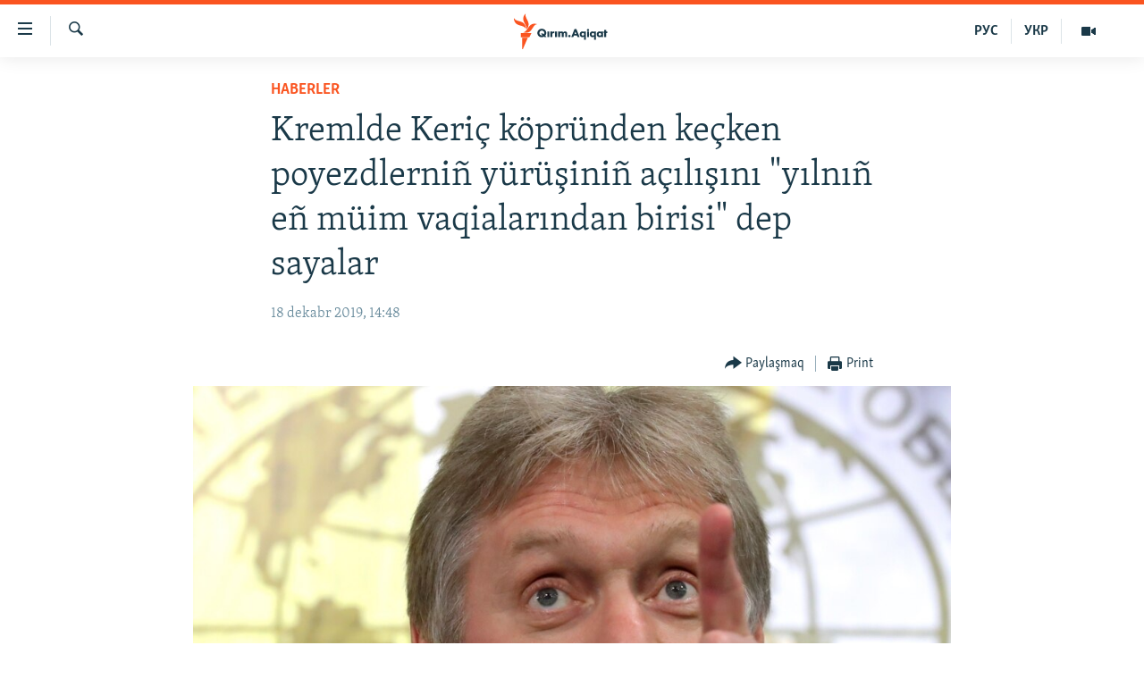

--- FILE ---
content_type: text/html; charset=utf-8
request_url: https://ktat.krymr.com/a/kremlde-keri%C3%A7-k%C3%B6pr%C3%BCnden-kecken-poyezdlerni%C3%B1-y%C3%BCr%C3%BC%C5%9Fini%C3%B1-a%C3%A7%C4%B1l%C4%B1%C5%9F%C4%B1n%C4%B1-y%C4%B1ln%C4%B1%C3%B1-e%C3%B1-m%C3%BCim-vaqialar%C4%B1ndan-birisi-dep-sayalar/30332157.html
body_size: 10525
content:

<!DOCTYPE html>
<html lang="crh" dir="ltr" class="no-js">
<head>
<link href="/Content/responsive/RFE/crh-CRI/RFE-crh-CRI.css?&amp;av=0.0.0.0&amp;cb=374" rel="stylesheet"/>
<script src="https://tags.krymr.com/rferl-pangea/prod/utag.sync.js"></script> <script type='text/javascript' src='https://www.youtube.com/iframe_api' async></script>
<script type="text/javascript">
//a general 'js' detection, must be on top level in <head>, due to CSS performance
document.documentElement.className = "js";
var cacheBuster = "374";
var appBaseUrl = "/";
var imgEnhancerBreakpoints = [0, 144, 256, 408, 650, 1023, 1597];
var isLoggingEnabled = false;
var isPreviewPage = false;
var isLivePreviewPage = false;
if (!isPreviewPage) {
window.RFE = window.RFE || {};
window.RFE.cacheEnabledByParam = window.location.href.indexOf('nocache=1') === -1;
const url = new URL(window.location.href);
const params = new URLSearchParams(url.search);
// Remove the 'nocache' parameter
params.delete('nocache');
// Update the URL without the 'nocache' parameter
url.search = params.toString();
window.history.replaceState(null, '', url.toString());
} else {
window.addEventListener('load', function() {
const links = window.document.links;
for (let i = 0; i < links.length; i++) {
links[i].href = '#';
links[i].target = '_self';
}
})
}
// Iframe & Embed detection
var embedProperties = {};
try {
// Reliable way to check if we are in an iframe.
var isIframe = window.self !== window.top;
embedProperties.is_iframe = isIframe;
if (!isIframe) {
embedProperties.embed_context = "main";
} else {
// We are in an iframe. Let's try to access the parent.
// This access will only fail with strict cross-origin (without document.domain).
var parentLocation = window.top.location;
// The access succeeded. Now we explicitly compare the hostname.
if (window.location.hostname === parentLocation.hostname) {
embedProperties.embed_context = "embed_self";
} else {
// Hostname is different (e.g. different subdomain with document.domain)
embedProperties.embed_context = "embed_cross";
}
// Since the access works, we can safely get the details.
embedProperties.url_parent = parentLocation.href;
embedProperties.title_parent = window.top.document.title;
}
} catch (err) {
// We are in an iframe, and an error occurred, probably due to cross-origin restrictions.
embedProperties.is_iframe = true;
embedProperties.embed_context = "embed_cross";
// We cannot access the properties of window.top.
// `document.referrer` can sometimes provide the URL of the parent page.
// It is not 100% reliable, but it is the best we can do in this situation.
embedProperties.url_parent = document.referrer || null;
embedProperties.title_parent = null; // We can't get to the title in a cross-origin scenario.
}
var pwaEnabled = false;
var swCacheDisabled;
</script>
<meta charset="utf-8" />
<title>Kremlde Keri&#231; k&#246;pr&#252;nden ke&#231;ken poyezdlerni&#241; y&#252;r&#252;şini&#241; a&#231;ılışını &quot;yılnı&#241; e&#241; m&#252;im vaqialarından birisi&quot; dep sayalar</title>
<meta name="description" content="Rusiye prezidentini&#241; matbuat k&#226;tibi Dmitriy Peskov Keri&#231; k&#246;pr&#252;nden ke&#231;ken poyezdlerni&#241; y&#252;r&#252;şini&#241; a&#231;ılışı&#160;&quot;yılnı&#241; e&#241; m&#252;im vaqialarından birisi&quot; dep ayttı. Bunı TASS rusiye haber agentligi bildire.
&quot;Bu k&#246;p&#252;r pek m&#252;imdir ve demiryol al&#226;qası &#231;alışıp başlağanı da&quot;, - dedi Peskov.
Amma basqa m&#252;im..." />
<meta name="keywords" content="HABERLER, Qırım, Keriç köprü, Kırım" />
<meta name="viewport" content="width=device-width, initial-scale=1.0" />
<meta http-equiv="X-UA-Compatible" content="IE=edge" />
<meta name="robots" content="max-image-preview:large">
<link href="https://ru.krymr.com/a/news-v-kremle-nazvali-otkrytie-dvizhenia-poezdov-po-kerchenskmu-mostu/30332011.html" rel="canonical" />
<meta name="apple-mobile-web-app-title" content="RFE/RL" />
<meta name="apple-mobile-web-app-status-bar-style" content="black" />
<meta name="apple-itunes-app" content="app-id=1561597038, app-argument=//30332157.ltr" />
<meta content="Kremlde Keriç köpründen keçken poyezdlerniñ yürüşiniñ açılışını &quot;yılnıñ eñ müim vaqialarından birisi&quot; dep sayalar" property="og:title" />
<meta content="Rusiye prezidentiniñ matbuat kâtibi Dmitriy Peskov Keriç köpründen keçken poyezdlerniñ yürüşiniñ açılışı &quot;yılnıñ eñ müim vaqialarından birisi&quot; dep ayttı. Bunı TASS rusiye haber agentligi bildire.
&quot;Bu köpür pek müimdir ve demiryol alâqası çalışıp başlağanı da&quot;, - dedi Peskov.
Amma basqa müim..." property="og:description" />
<meta content="article" property="og:type" />
<meta content="https://ktat.krymr.com/a/kremlde-keriç-köpründen-kecken-poyezdlerniñ-yürüşiniñ-açılışını-yılnıñ-eñ-müim-vaqialarından-birisi-dep-sayalar/30332157.html" property="og:url" />
<meta content="Qırım.Aqiqat" property="og:site_name" />
<meta content="https://www.facebook.com/krymrealii" property="article:publisher" />
<meta content="https://gdb.rferl.org/ab985f2d-4f90-49fa-a59f-6834de9d57b1_cx0_cy6_cw0_w1200_h630.jpg" property="og:image" />
<meta content="1200" property="og:image:width" />
<meta content="630" property="og:image:height" />
<meta content="568280086670706" property="fb:app_id" />
<meta content="summary_large_image" name="twitter:card" />
<meta content="@krymrealii" name="twitter:site" />
<meta content="https://gdb.rferl.org/ab985f2d-4f90-49fa-a59f-6834de9d57b1_cx0_cy6_cw0_w1200_h630.jpg" name="twitter:image" />
<meta content="Kremlde Keriç köpründen keçken poyezdlerniñ yürüşiniñ açılışını &quot;yılnıñ eñ müim vaqialarından birisi&quot; dep sayalar" name="twitter:title" />
<meta content="Rusiye prezidentiniñ matbuat kâtibi Dmitriy Peskov Keriç köpründen keçken poyezdlerniñ yürüşiniñ açılışı &quot;yılnıñ eñ müim vaqialarından birisi&quot; dep ayttı. Bunı TASS rusiye haber agentligi bildire.
&quot;Bu köpür pek müimdir ve demiryol alâqası çalışıp başlağanı da&quot;, - dedi Peskov.
Amma basqa müim..." name="twitter:description" />
<link rel="amphtml" href="https://ktat.krymr.com/amp/kremlde-keri&#231;-k&#246;pr&#252;nden-kecken-poyezdlerni&#241;-y&#252;r&#252;şini&#241;-a&#231;ılışını-yılnı&#241;-e&#241;-m&#252;im-vaqialarından-birisi-dep-sayalar/30332157.html" />
<script type="application/ld+json">{"articleSection":"HABERLER","isAccessibleForFree":true,"headline":"Kremlde Keriç köpründen keçken poyezdlerniñ yürüşiniñ açılışını \u0022yılnıñ eñ müim vaqialarından birisi\u0022 dep...","inLanguage":"crh-CRI","keywords":"HABERLER, Qırım, Keriç köprü, Kırım","author":{"@type":"Person","name":"RFE/RL"},"datePublished":"2019-12-18 12:48:21Z","dateModified":"2019-12-18 12:53:21Z","publisher":{"logo":{"width":512,"height":220,"@type":"ImageObject","url":"https://ktat.krymr.com/Content/responsive/RFE/crh-CRI/img/logo.png"},"@type":"NewsMediaOrganization","url":"https://ktat.krymr.com","sameAs":["https://facebook.com/krymrealii","https://twitter.com/krymrealii","https://www.youtube.com/channel/UCTxc3zFdloSLhqPd6mfIMKA","https://soundcloud.com/podcasts-krym-realii","https://www.instagram.com/"],"name":"Qırım.Aqiqat","alternateName":""},"@context":"https://schema.org","@type":"NewsArticle","mainEntityOfPage":"https://ktat.krymr.com/a/kremlde-keriç-köpründen-kecken-poyezdlerniñ-yürüşiniñ-açılışını-yılnıñ-eñ-müim-vaqialarından-birisi-dep-sayalar/30332157.html","url":"https://ktat.krymr.com/a/kremlde-keriç-köpründen-kecken-poyezdlerniñ-yürüşiniñ-açılışını-yılnıñ-eñ-müim-vaqialarından-birisi-dep-sayalar/30332157.html","description":"Rusiye prezidentiniñ matbuat kâtibi Dmitriy Peskov Keriç köpründen keçken poyezdlerniñ yürüşiniñ açılışı \u0022yılnıñ eñ müim vaqialarından birisi\u0022 dep ayttı. Bunı TASS rusiye haber agentligi bildire.\r\n \u0022Bu köpür pek müimdir ve demiryol alâqası çalışıp başlağanı da\u0022, - dedi Peskov.\r\n Amma basqa müim...","image":{"width":1080,"height":608,"@type":"ImageObject","url":"https://gdb.rferl.org/ab985f2d-4f90-49fa-a59f-6834de9d57b1_cx0_cy6_cw0_w1080_h608.jpg"},"name":"Kremlde Keriç köpründen keçken poyezdlerniñ yürüşiniñ açılışını \u0022yılnıñ eñ müim vaqialarından birisi\u0022 dep sayalar"}</script>
<script src="/Scripts/responsive/infographics.b?v=dVbZ-Cza7s4UoO3BqYSZdbxQZVF4BOLP5EfYDs4kqEo1&amp;av=0.0.0.0&amp;cb=374"></script>
<script src="/Scripts/responsive/loader.b?v=C-JLefdHQ4ECvt5x4bMsJCTq2VRkcN8JUkP-IB-DzAI1&amp;av=0.0.0.0&amp;cb=374"></script>
<link rel="icon" type="image/svg+xml" href="/Content/responsive/RFE/img/webApp/favicon.svg" />
<link rel="alternate icon" href="/Content/responsive/RFE/img/webApp/favicon.ico" />
<link rel="mask-icon" color="#ea6903" href="/Content/responsive/RFE/img/webApp/favicon_safari.svg" />
<link rel="apple-touch-icon" sizes="152x152" href="/Content/responsive/RFE/img/webApp/ico-152x152.png" />
<link rel="apple-touch-icon" sizes="144x144" href="/Content/responsive/RFE/img/webApp/ico-144x144.png" />
<link rel="apple-touch-icon" sizes="114x114" href="/Content/responsive/RFE/img/webApp/ico-114x114.png" />
<link rel="apple-touch-icon" sizes="72x72" href="/Content/responsive/RFE/img/webApp/ico-72x72.png" />
<link rel="apple-touch-icon-precomposed" href="/Content/responsive/RFE/img/webApp/ico-57x57.png" />
<link rel="icon" sizes="192x192" href="/Content/responsive/RFE/img/webApp/ico-192x192.png" />
<link rel="icon" sizes="128x128" href="/Content/responsive/RFE/img/webApp/ico-128x128.png" />
<meta name="msapplication-TileColor" content="#ffffff" />
<meta name="msapplication-TileImage" content="/Content/responsive/RFE/img/webApp/ico-144x144.png" />
<link rel="preload" href="/Content/responsive/fonts/Skolar-Lt_Latin_v2.woff" type="font/woff" as="font" crossorigin="anonymous" />
<link rel="alternate" type="application/rss+xml" title="RFE/RL - Top Stories [RSS]" href="/api/" />
<link rel="sitemap" type="application/rss+xml" href="/sitemap.xml" />
<script type="text/javascript">
var analyticsData = Object.assign(embedProperties, {url:"https://ktat.krymr.com/a/kremlde-keri%c3%a7-k%c3%b6pr%c3%bcnden-kecken-poyezdlerni%c3%b1-y%c3%bcr%c3%bc%c5%9fini%c3%b1-a%c3%a7%c4%b1l%c4%b1%c5%9f%c4%b1n%c4%b1-y%c4%b1ln%c4%b1%c3%b1-e%c3%b1-m%c3%bcim-vaqialar%c4%b1ndan-birisi-dep-sayalar/30332157.html",property_id:"508",article_uid:"30332157",page_title:"Kremlde Keriç köpründen keçken poyezdlerniñ yürüşiniñ açılışını \"yılnıñ eñ müim vaqialarından birisi\" dep sayalar",page_type:"article",content_type:"article",subcontent_type:"article",last_modified:"2019-12-18 12:53:21Z",pub_datetime:"2019-12-18 12:48:21Z",section:"haberler",english_section:"news-tt",byline:"",categories:"news-tt",tags:"qırım;keriç köprü;kırım",domain:"ktat.krymr.com",language:"Tatar",language_service:"RFERL Crimea",platform:"web",copied:"yes",copied_article:"30332011|47|Crimea [ru]|2019-12-18",copied_title:"В Кремле «одним из важнейших событий года» считают открытие движения поездов по Керченскому мосту",runs_js:"Yes",cms_release:"8.45.0.0.374",enviro_type:"prod",slug:"kremlde-keriç-köpründen-kecken-poyezdlerniñ-yürüşiniñ-açılışını-yılnıñ-eñ-müim-vaqialarından-birisi-dep-sayalar",entity:"RFE",short_language_service:"CRI",platform_short:"W",page_name:"Kremlde Keriç köpründen keçken poyezdlerniñ yürüşiniñ açılışını \"yılnıñ eñ müim vaqialarından birisi\" dep sayalar"});
// Push Analytics data as GTM message (without "event" attribute and before GTM initialization)
window.dataLayer = window.dataLayer || [];
window.dataLayer.push(analyticsData);
</script>
<script type="text/javascript" data-cookiecategory="analytics">
var gtmEventObject = {event: 'page_meta_ready'};window.dataLayer = window.dataLayer || [];window.dataLayer.push(gtmEventObject);
var renderGtm = "true";
if (renderGtm === "true") {
(function(w,d,s,l,i){w[l]=w[l]||[];w[l].push({'gtm.start':new Date().getTime(),event:'gtm.js'});var f=d.getElementsByTagName(s)[0],j=d.createElement(s),dl=l!='dataLayer'?'&l='+l:'';j.async=true;j.src='//www.googletagmanager.com/gtm.js?id='+i+dl;f.parentNode.insertBefore(j,f);})(window,document,'script','dataLayer','GTM-WXZBPZ');
}
</script>
</head>
<body class=" nav-no-loaded cc_theme pg-article pg-article--single-column print-lay-article use-sticky-share nojs-images ">
<noscript><iframe src="https://www.googletagmanager.com/ns.html?id=GTM-WXZBPZ" height="0" width="0" style="display:none;visibility:hidden"></iframe></noscript> <script type="text/javascript" data-cookiecategory="analytics">
var gtmEventObject = {event: 'page_meta_ready'};window.dataLayer = window.dataLayer || [];window.dataLayer.push(gtmEventObject);
var renderGtm = "true";
if (renderGtm === "true") {
(function(w,d,s,l,i){w[l]=w[l]||[];w[l].push({'gtm.start':new Date().getTime(),event:'gtm.js'});var f=d.getElementsByTagName(s)[0],j=d.createElement(s),dl=l!='dataLayer'?'&l='+l:'';j.async=true;j.src='//www.googletagmanager.com/gtm.js?id='+i+dl;f.parentNode.insertBefore(j,f);})(window,document,'script','dataLayer','GTM-WXZBPZ');
}
</script>
<!--Analytics tag js version start-->
<script type="text/javascript" data-cookiecategory="analytics">
var utag_data = Object.assign({}, analyticsData, {pub_year:"2019",pub_month:"12",pub_day:"18",pub_hour:"12",pub_weekday:"Wednesday"});
if(typeof(TealiumTagFrom)==='function' && typeof(TealiumTagSearchKeyword)==='function') {
var utag_from=TealiumTagFrom();var utag_searchKeyword=TealiumTagSearchKeyword();
if(utag_searchKeyword!=null && utag_searchKeyword!=='' && utag_data["search_keyword"]==null) utag_data["search_keyword"]=utag_searchKeyword;if(utag_from!=null && utag_from!=='') utag_data["from"]=TealiumTagFrom();}
if(window.top!== window.self&&utag_data.page_type==="snippet"){utag_data.page_type = 'iframe';}
try{if(window.top!==window.self&&window.self.location.hostname===window.top.location.hostname){utag_data.platform = 'self-embed';utag_data.platform_short = 'se';}}catch(e){if(window.top!==window.self&&window.self.location.search.includes("platformType=self-embed")){utag_data.platform = 'cross-promo';utag_data.platform_short = 'cp';}}
(function(a,b,c,d){ a="https://tags.krymr.com/rferl-pangea/prod/utag.js"; b=document;c="script";d=b.createElement(c);d.src=a;d.type="text/java"+c;d.async=true; a=b.getElementsByTagName(c)[0];a.parentNode.insertBefore(d,a); })();
</script>
<!--Analytics tag js version end-->
<!-- Analytics tag management NoScript -->
<noscript>
<img style="position: absolute; border: none;" src="https://ssc.krymr.com/b/ss/bbgprod,bbgentityrferl/1/G.4--NS/1599187217?pageName=rfe%3acri%3aw%3aarticle%3akremlde%20keri%c3%a7%20k%c3%b6pr%c3%bcnden%20ke%c3%a7ken%20poyezdlerni%c3%b1%20y%c3%bcr%c3%bc%c5%9fini%c3%b1%20a%c3%a7%c4%b1l%c4%b1%c5%9f%c4%b1n%c4%b1%20%22y%c4%b1ln%c4%b1%c3%b1%20e%c3%b1%20m%c3%bcim%20vaqialar%c4%b1ndan%20birisi%22%20dep%20sayalar&amp;c6=kremlde%20keri%c3%a7%20k%c3%b6pr%c3%bcnden%20ke%c3%a7ken%20poyezdlerni%c3%b1%20y%c3%bcr%c3%bc%c5%9fini%c3%b1%20a%c3%a7%c4%b1l%c4%b1%c5%9f%c4%b1n%c4%b1%20%22y%c4%b1ln%c4%b1%c3%b1%20e%c3%b1%20m%c3%bcim%20vaqialar%c4%b1ndan%20birisi%22%20dep%20sayalar&amp;v36=8.45.0.0.374&amp;v6=D=c6&amp;g=https%3a%2f%2fktat.krymr.com%2fa%2fkremlde-keri%25c3%25a7-k%25c3%25b6pr%25c3%25bcnden-kecken-poyezdlerni%25c3%25b1-y%25c3%25bcr%25c3%25bc%25c5%259fini%25c3%25b1-a%25c3%25a7%25c4%25b1l%25c4%25b1%25c5%259f%25c4%25b1n%25c4%25b1-y%25c4%25b1ln%25c4%25b1%25c3%25b1-e%25c3%25b1-m%25c3%25bcim-vaqialar%25c4%25b1ndan-birisi-dep-sayalar%2f30332157.html&amp;c1=D=g&amp;v1=D=g&amp;events=event1,event52&amp;c16=rferl%20crimea&amp;v16=D=c16&amp;c5=news-tt&amp;v5=D=c5&amp;ch=haberler&amp;c15=tatar&amp;v15=D=c15&amp;c4=article&amp;v4=D=c4&amp;c14=30332157&amp;v14=D=c14&amp;v20=no&amp;c17=web&amp;v17=D=c17&amp;mcorgid=518abc7455e462b97f000101%40adobeorg&amp;server=ktat.krymr.com&amp;pageType=D=c4&amp;ns=bbg&amp;v29=D=server&amp;v25=rfe&amp;v30=508&amp;v105=D=User-Agent " alt="analytics" width="1" height="1" /></noscript>
<!-- End of Analytics tag management NoScript -->
<!--*** Accessibility links - For ScreenReaders only ***-->
<section>
<div class="sr-only">
<h2>Link a&#231;ıqlığı</h2>
<ul>
<li><a href="#content" data-disable-smooth-scroll="1">Esas m&#252;ndericege qaytmaq</a></li>
<li><a href="#navigation" data-disable-smooth-scroll="1">Baş navigatsiyağa qaytmaq</a></li>
<li><a href="#txtHeaderSearch" data-disable-smooth-scroll="1">Qıdıruvğa qaytmaq</a></li>
</ul>
</div>
</section>
<div dir="ltr">
<div id="page">
<aside>
<div class="c-lightbox overlay-modal">
<div class="c-lightbox__intro">
<h2 class="c-lightbox__intro-title"></h2>
<button class="btn btn--rounded c-lightbox__btn c-lightbox__intro-next" title="Nevbetteki">
<span class="ico ico--rounded ico-chevron-forward"></span>
<span class="sr-only">Nevbetteki</span>
</button>
</div>
<div class="c-lightbox__nav">
<button class="btn btn--rounded c-lightbox__btn c-lightbox__btn--close" title="Qapatmağa">
<span class="ico ico--rounded ico-close"></span>
<span class="sr-only">Qapatmağa</span>
</button>
<button class="btn btn--rounded c-lightbox__btn c-lightbox__btn--prev" title="Og&#252;ndeki">
<span class="ico ico--rounded ico-chevron-backward"></span>
<span class="sr-only">Og&#252;ndeki</span>
</button>
<button class="btn btn--rounded c-lightbox__btn c-lightbox__btn--next" title="Nevbetteki">
<span class="ico ico--rounded ico-chevron-forward"></span>
<span class="sr-only">Nevbetteki</span>
</button>
</div>
<div class="c-lightbox__content-wrap">
<figure class="c-lightbox__content">
<span class="c-spinner c-spinner--lightbox">
<img src="/Content/responsive/img/player-spinner.png"
alt="Bekle&#241;iz, l&#252;tfen"
title="Bekle&#241;iz, l&#252;tfen" />
</span>
<div class="c-lightbox__img">
<div class="thumb">
<img src="" alt="" />
</div>
</div>
<figcaption>
<div class="c-lightbox__info c-lightbox__info--foot">
<span class="c-lightbox__counter"></span>
<span class="caption c-lightbox__caption"></span>
</div>
</figcaption>
</figure>
</div>
<div class="hidden">
<div class="content-advisory__box content-advisory__box--lightbox">
<span class="content-advisory__box-text">This image contains sensitive content which some people may find offensive or disturbing.</span>
<button class="btn btn--transparent content-advisory__box-btn m-t-md" value="text" type="button">
<span class="btn__text">
Click to reveal
</span>
</button>
</div>
</div>
</div>
<div class="print-dialogue">
<div class="container">
<h3 class="print-dialogue__title section-head">Print Options:</h3>
<div class="print-dialogue__opts">
<ul class="print-dialogue__opt-group">
<li class="form__group form__group--checkbox">
<input class="form__check " id="checkboxImages" name="checkboxImages" type="checkbox" checked="checked" />
<label for="checkboxImages" class="form__label m-t-md">Images</label>
</li>
<li class="form__group form__group--checkbox">
<input class="form__check " id="checkboxMultimedia" name="checkboxMultimedia" type="checkbox" checked="checked" />
<label for="checkboxMultimedia" class="form__label m-t-md">Multimedia</label>
</li>
</ul>
<ul class="print-dialogue__opt-group">
<li class="form__group form__group--checkbox">
<input class="form__check " id="checkboxEmbedded" name="checkboxEmbedded" type="checkbox" checked="checked" />
<label for="checkboxEmbedded" class="form__label m-t-md">Embedded Content</label>
</li>
<li class="form__group form__group--checkbox">
<input class="form__check " id="checkboxComments" name="checkboxComments" type="checkbox" />
<label for="checkboxComments" class="form__label m-t-md"> Comments</label>
</li>
</ul>
</div>
<div class="print-dialogue__buttons">
<button class="btn btn--secondary close-button" type="button" title="L&#226;ğu etmek">
<span class="btn__text ">L&#226;ğu etmek</span>
</button>
<button class="btn btn-cust-print m-l-sm" type="button" title="Print">
<span class="btn__text ">Print</span>
</button>
</div>
</div>
</div>
<div class="ctc-message pos-fix">
<div class="ctc-message__inner">Link has been copied to clipboard</div>
</div>
</aside>
<div class="hdr-20 hdr-20--big">
<div class="hdr-20__inner">
<div class="hdr-20__max pos-rel">
<div class="hdr-20__side hdr-20__side--primary d-flex">
<label data-for="main-menu-ctrl" data-switcher-trigger="true" data-switch-target="main-menu-ctrl" class="burger hdr-trigger pos-rel trans-trigger" data-trans-evt="click" data-trans-id="menu">
<span class="ico ico-close hdr-trigger__ico hdr-trigger__ico--close burger__ico burger__ico--close"></span>
<span class="ico ico-menu hdr-trigger__ico hdr-trigger__ico--open burger__ico burger__ico--open"></span>
</label>
<div class="menu-pnl pos-fix trans-target" data-switch-target="main-menu-ctrl" data-trans-id="menu">
<div class="menu-pnl__inner">
<nav class="main-nav menu-pnl__item menu-pnl__item--first">
<ul class="main-nav__list accordeon" data-analytics-tales="false" data-promo-name="link" data-location-name="nav,secnav">
<li class="main-nav__item">
<a class="main-nav__item-name main-nav__item-name--link" href="/z/16913" title="HABERLER" data-item-name="news-tt" >HABERLER</a>
</li>
<li class="main-nav__item">
<a class="main-nav__item-name main-nav__item-name--link" href="/z/16921" title="SİYASET" data-item-name="politics-tt" >SİYASET</a>
</li>
<li class="main-nav__item">
<a class="main-nav__item-name main-nav__item-name--link" href="/z/16999" title="İQTİSADİYAT" data-item-name="economy-tt" >İQTİSADİYAT</a>
</li>
<li class="main-nav__item">
<a class="main-nav__item-name main-nav__item-name--link" href="/z/16922" title="CEMİYET" data-item-name="society-tt" >CEMİYET</a>
</li>
<li class="main-nav__item">
<a class="main-nav__item-name main-nav__item-name--link" href="/z/16923" title="MEDENİYET" data-item-name="culture-tt" >MEDENİYET</a>
</li>
<li class="main-nav__item">
<a class="main-nav__item-name main-nav__item-name--link" href="/z/16920" title="İNSAN AQLARI" data-item-name="human-right-crimea-tt" >İNSAN AQLARI</a>
</li>
<li class="main-nav__item">
<a class="main-nav__item-name main-nav__item-name--link" href="/z/16925" title="VİDEO" data-item-name="video-tt" >VİDEO</a>
</li>
<li class="main-nav__item">
<a class="main-nav__item-name main-nav__item-name--link" href="/z/16926" title="S&#220;RET" data-item-name="photogallry-tt" >S&#220;RET</a>
</li>
<li class="main-nav__item">
<a class="main-nav__item-name main-nav__item-name--link" href="/z/16927" title="BLOGLAR" data-item-name="blogs-tt" >BLOGLAR</a>
</li>
<li class="main-nav__item">
<a class="main-nav__item-name main-nav__item-name--link" href="/z/16914" title="FİKİR" data-item-name="opinion-tt" >FİKİR</a>
</li>
</ul>
</nav>
<div class="menu-pnl__item">
<a href="https://ru.krymr.com" class="menu-pnl__item-link" alt="Русский">Русский</a>
<a href="https://ua.krymr.com" class="menu-pnl__item-link" alt="Українською">Українською</a>
</div>
<div class="menu-pnl__item menu-pnl__item--social">
<h5 class="menu-pnl__sub-head">Qoşulı&#241;ız!</h5>
<a href="https://facebook.com/krymrealii" title="Biz FaceBook saytındamız" data-analytics-text="follow_on_facebook" class="btn btn--rounded btn--social-inverted menu-pnl__btn js-social-btn btn-facebook" target="_blank" rel="noopener">
<span class="ico ico-facebook-alt ico--rounded"></span>
</a>
<a href="https://twitter.com/krymrealii" title="Biz Twitter saytındamız" data-analytics-text="follow_on_twitter" class="btn btn--rounded btn--social-inverted menu-pnl__btn js-social-btn btn-twitter" target="_blank" rel="noopener">
<span class="ico ico-twitter ico--rounded"></span>
</a>
<a href="https://www.youtube.com/channel/UCTxc3zFdloSLhqPd6mfIMKA" title="Youtube saytında qoşulı&#241;ız" data-analytics-text="follow_on_youtube" class="btn btn--rounded btn--social-inverted menu-pnl__btn js-social-btn btn-youtube" target="_blank" rel="noopener">
<span class="ico ico-youtube ico--rounded"></span>
</a>
<a href="https://soundcloud.com/podcasts-krym-realii" title="Biz SoundCloud saytındamız" data-analytics-text="follow_on_soundcloud" class="btn btn--rounded btn--social-inverted menu-pnl__btn js-social-btn btn-soundcloud" target="_blank" rel="noopener">
<span class="ico ico-soundcloud ico--rounded"></span>
</a>
<a href="https://www.instagram.com/" title="Instagramda bizni taqip eti&#241;iz" data-analytics-text="follow_on_instagram" class="btn btn--rounded btn--social-inverted menu-pnl__btn js-social-btn btn-instagram" target="_blank" rel="noopener">
<span class="ico ico-instagram ico--rounded"></span>
</a>
</div>
<div class="menu-pnl__item">
<a href="/navigation/allsites" class="menu-pnl__item-link">
<span class="ico ico-languages "></span>
RFE/RS b&#252;t&#252;n saytları
</a>
</div>
</div>
</div>
<label data-for="top-search-ctrl" data-switcher-trigger="true" data-switch-target="top-search-ctrl" class="top-srch-trigger hdr-trigger">
<span class="ico ico-close hdr-trigger__ico hdr-trigger__ico--close top-srch-trigger__ico top-srch-trigger__ico--close"></span>
<span class="ico ico-search hdr-trigger__ico hdr-trigger__ico--open top-srch-trigger__ico top-srch-trigger__ico--open"></span>
</label>
<div class="srch-top srch-top--in-header" data-switch-target="top-search-ctrl">
<div class="container">
<form action="/s" class="srch-top__form srch-top__form--in-header" id="form-topSearchHeader" method="get" role="search"><label for="txtHeaderSearch" class="sr-only">Qıdırmaq</label>
<input type="text" id="txtHeaderSearch" name="k" placeholder="qıdıruv i&#231;&#252;n metin..." accesskey="s" value="" class="srch-top__input analyticstag-event" onkeydown="if (event.keyCode === 13) { FireAnalyticsTagEventOnSearch('search', $dom.get('#txtHeaderSearch')[0].value) }" />
<button title="Qıdırmaq" type="submit" class="btn btn--top-srch analyticstag-event" onclick="FireAnalyticsTagEventOnSearch('search', $dom.get('#txtHeaderSearch')[0].value) ">
<span class="ico ico-search"></span>
</button></form>
</div>
</div>
<a href="/" class="main-logo-link">
<img src="/Content/responsive/RFE/crh-CRI/img/logo-compact.svg?cb=374" class="main-logo main-logo--comp" alt="site logo">
<img src="/Content/responsive/RFE/crh-CRI/img/logo.svg?cb=374" class="main-logo main-logo--big" alt="site logo">
</a>
</div>
<div class="hdr-20__side hdr-20__side--secondary d-flex">
<a href="/z/16925" title="Video" class="hdr-20__secondary-item" data-item-name="video">
<span class="ico ico-video hdr-20__secondary-icon"></span>
</a>
<a href="https://ua.krymr.com" title="УКР" class="hdr-20__secondary-item hdr-20__secondary-item--lang" data-item-name="satellite">
УКР
</a>
<a href="https://ru.krymr.com" title="РУС" class="hdr-20__secondary-item hdr-20__secondary-item--lang" data-item-name="satellite">
РУС
</a>
<a href="/s" title="Qıdırmaq" class="hdr-20__secondary-item hdr-20__secondary-item--search" data-item-name="search">
<span class="ico ico-search hdr-20__secondary-icon hdr-20__secondary-icon--search"></span>
</a>
<div class="srch-bottom">
<form action="/s" class="srch-bottom__form d-flex" id="form-bottomSearch" method="get" role="search"><label for="txtSearch" class="sr-only">Qıdırmaq</label>
<input type="search" id="txtSearch" name="k" placeholder="qıdıruv i&#231;&#252;n metin..." accesskey="s" value="" class="srch-bottom__input analyticstag-event" onkeydown="if (event.keyCode === 13) { FireAnalyticsTagEventOnSearch('search', $dom.get('#txtSearch')[0].value) }" />
<button title="Qıdırmaq" type="submit" class="btn btn--bottom-srch analyticstag-event" onclick="FireAnalyticsTagEventOnSearch('search', $dom.get('#txtSearch')[0].value) ">
<span class="ico ico-search"></span>
</button></form>
</div>
</div>
<img src="/Content/responsive/RFE/crh-CRI/img/logo-print.gif?cb=374" class="logo-print" loading="lazy" alt="site logo">
<img src="/Content/responsive/RFE/crh-CRI/img/logo-print_color.png?cb=374" class="logo-print logo-print--color" loading="lazy" alt="site logo">
</div>
</div>
</div>
<script>
if (document.body.className.indexOf('pg-home') > -1) {
var nav2In = document.querySelector('.hdr-20__inner');
var nav2Sec = document.querySelector('.hdr-20__side--secondary');
var secStyle = window.getComputedStyle(nav2Sec);
if (nav2In && window.pageYOffset < 150 && secStyle['position'] !== 'fixed') {
nav2In.classList.add('hdr-20__inner--big')
}
}
</script>
<div class="c-hlights c-hlights--breaking c-hlights--no-item" data-hlight-display="mobile,desktop">
<div class="c-hlights__wrap container p-0">
<div class="c-hlights__nav">
<a role="button" href="#" title="Og&#252;ndeki">
<span class="ico ico-chevron-backward m-0"></span>
<span class="sr-only">Og&#252;ndeki</span>
</a>
<a role="button" href="#" title="Nevbetteki">
<span class="ico ico-chevron-forward m-0"></span>
<span class="sr-only">Nevbetteki</span>
</a>
</div>
<span class="c-hlights__label">
<span class="">Saatnı&#241; esas haberi</span>
<span class="switcher-trigger">
<label data-for="more-less-1" data-switcher-trigger="true" class="switcher-trigger__label switcher-trigger__label--more p-b-0" title="Daa kostermek">
<span class="ico ico-chevron-down"></span>
</label>
<label data-for="more-less-1" data-switcher-trigger="true" class="switcher-trigger__label switcher-trigger__label--less p-b-0" title="Show less">
<span class="ico ico-chevron-up"></span>
</label>
</span>
</span>
<ul class="c-hlights__items switcher-target" data-switch-target="more-less-1">
</ul>
</div>
</div> <div id="content">
<main class="container">
<div class="hdr-container">
<div class="row">
<div class="col-xs-12 col-sm-12 col-md-10 col-md-offset-1">
<div class="row">
<div class="col-category col-xs-12 col-md-8 col-md-offset-2"> <div class="category js-category">
<a class="" href="/z/16913">HABERLER</a> </div>
</div><div class="col-title col-xs-12 col-md-8 col-md-offset-2"> <h1 class="title pg-title">
Kremlde Keri&#231; k&#246;pr&#252;nden ke&#231;ken poyezdlerni&#241; y&#252;r&#252;şini&#241; a&#231;ılışını &quot;yılnı&#241; e&#241; m&#252;im vaqialarından birisi&quot; dep sayalar
</h1>
</div><div class="col-publishing-details col-xs-12 col-md-8 col-md-offset-2"> <div class="publishing-details ">
<div class="published">
<span class="date" >
<time pubdate="pubdate" datetime="2019-12-18T14:48:21+02:00">
18 dekabr 2019, 14:48
</time>
</span>
</div>
</div>
</div><div class="col-xs-12 col-md-8 col-md-offset-2"> <div class="col-article-tools pos-rel article-share">
<div class="col-article-tools__end">
<div class="share--box">
<div class="sticky-share-container" style="display:none">
<div class="container">
<a href="https://ktat.krymr.com" id="logo-sticky-share">&nbsp;</a>
<div class="pg-title pg-title--sticky-share">
Kremlde Keri&#231; k&#246;pr&#252;nden ke&#231;ken poyezdlerni&#241; y&#252;r&#252;şini&#241; a&#231;ılışını &quot;yılnı&#241; e&#241; m&#252;im vaqialarından birisi&quot; dep sayalar
</div>
<div class="sticked-nav-actions">
<!--This part is for sticky navigation display-->
<p class="buttons link-content-sharing p-0 ">
<button class="btn btn--link btn-content-sharing p-t-0 " id="btnContentSharing" value="text" role="Button" type="" title="Ortaq qullanmanı&#241; imk&#226;nlarını kenişletmek">
<span class="ico ico-share ico--l"></span>
<span class="btn__text ">
Paylaşmaq
</span>
</button>
</p>
<aside class="content-sharing js-content-sharing js-content-sharing--apply-sticky content-sharing--sticky"
role="complementary"
data-share-url="https://ktat.krymr.com/a/kremlde-keri%c3%a7-k%c3%b6pr%c3%bcnden-kecken-poyezdlerni%c3%b1-y%c3%bcr%c3%bc%c5%9fini%c3%b1-a%c3%a7%c4%b1l%c4%b1%c5%9f%c4%b1n%c4%b1-y%c4%b1ln%c4%b1%c3%b1-e%c3%b1-m%c3%bcim-vaqialar%c4%b1ndan-birisi-dep-sayalar/30332157.html" data-share-title="Kremlde Keri&#231; k&#246;pr&#252;nden ke&#231;ken poyezdlerni&#241; y&#252;r&#252;şini&#241; a&#231;ılışını &quot;yılnı&#241; e&#241; m&#252;im vaqialarından birisi&quot; dep sayalar" data-share-text="">
<div class="content-sharing__popover">
<h6 class="content-sharing__title">Paylaşmaq</h6>
<button href="#close" id="btnCloseSharing" class="btn btn--text-like content-sharing__close-btn">
<span class="ico ico-close ico--l"></span>
</button>
<ul class="content-sharing__list">
<li class="content-sharing__item">
<div class="ctc ">
<input type="text" class="ctc__input" readonly="readonly">
<a href="" js-href="https://ktat.krymr.com/a/kremlde-keri%c3%a7-k%c3%b6pr%c3%bcnden-kecken-poyezdlerni%c3%b1-y%c3%bcr%c3%bc%c5%9fini%c3%b1-a%c3%a7%c4%b1l%c4%b1%c5%9f%c4%b1n%c4%b1-y%c4%b1ln%c4%b1%c3%b1-e%c3%b1-m%c3%bcim-vaqialar%c4%b1ndan-birisi-dep-sayalar/30332157.html" class="content-sharing__link ctc__button">
<span class="ico ico-copy-link ico--rounded ico--s"></span>
<span class="content-sharing__link-text">Copy link</span>
</a>
</div>
</li>
<li class="content-sharing__item">
<a href="https://facebook.com/sharer.php?u=https%3a%2f%2fktat.krymr.com%2fa%2fkremlde-keri%25c3%25a7-k%25c3%25b6pr%25c3%25bcnden-kecken-poyezdlerni%25c3%25b1-y%25c3%25bcr%25c3%25bc%25c5%259fini%25c3%25b1-a%25c3%25a7%25c4%25b1l%25c4%25b1%25c5%259f%25c4%25b1n%25c4%25b1-y%25c4%25b1ln%25c4%25b1%25c3%25b1-e%25c3%25b1-m%25c3%25bcim-vaqialar%25c4%25b1ndan-birisi-dep-sayalar%2f30332157.html"
data-analytics-text="share_on_facebook"
title="Facebook" target="_blank"
class="content-sharing__link js-social-btn">
<span class="ico ico-facebook ico--rounded ico--s"></span>
<span class="content-sharing__link-text">Facebook</span>
</a>
</li>
<li class="content-sharing__item">
<a href="https://twitter.com/share?url=https%3a%2f%2fktat.krymr.com%2fa%2fkremlde-keri%25c3%25a7-k%25c3%25b6pr%25c3%25bcnden-kecken-poyezdlerni%25c3%25b1-y%25c3%25bcr%25c3%25bc%25c5%259fini%25c3%25b1-a%25c3%25a7%25c4%25b1l%25c4%25b1%25c5%259f%25c4%25b1n%25c4%25b1-y%25c4%25b1ln%25c4%25b1%25c3%25b1-e%25c3%25b1-m%25c3%25bcim-vaqialar%25c4%25b1ndan-birisi-dep-sayalar%2f30332157.html&amp;text=Kremlde+Keri%c3%a7+k%c3%b6pr%c3%bcnden+ke%c3%a7ken+poyezdlerni%c3%b1+y%c3%bcr%c3%bc%c5%9fini%c3%b1+a%c3%a7%c4%b1l%c4%b1%c5%9f%c4%b1n%c4%b1+%22y%c4%b1ln%c4%b1%c3%b1+e%c3%b1+m%c3%bcim+vaqialar%c4%b1ndan+birisi%22+dep+sayalar"
data-analytics-text="share_on_twitter"
title="X (Twitter)" target="_blank"
class="content-sharing__link js-social-btn">
<span class="ico ico-twitter ico--rounded ico--s"></span>
<span class="content-sharing__link-text">X (Twitter)</span>
</a>
</li>
<li class="content-sharing__item">
<a href="mailto:?body=https%3a%2f%2fktat.krymr.com%2fa%2fkremlde-keri%25c3%25a7-k%25c3%25b6pr%25c3%25bcnden-kecken-poyezdlerni%25c3%25b1-y%25c3%25bcr%25c3%25bc%25c5%259fini%25c3%25b1-a%25c3%25a7%25c4%25b1l%25c4%25b1%25c5%259f%25c4%25b1n%25c4%25b1-y%25c4%25b1ln%25c4%25b1%25c3%25b1-e%25c3%25b1-m%25c3%25bcim-vaqialar%25c4%25b1ndan-birisi-dep-sayalar%2f30332157.html&amp;subject=Kremlde Keri&#231; k&#246;pr&#252;nden ke&#231;ken poyezdlerni&#241; y&#252;r&#252;şini&#241; a&#231;ılışını &quot;yılnı&#241; e&#241; m&#252;im vaqialarından birisi&quot; dep sayalar"
title="Email"
class="content-sharing__link ">
<span class="ico ico-email ico--rounded ico--s"></span>
<span class="content-sharing__link-text">Email</span>
</a>
</li>
</ul>
</div>
</aside>
</div>
</div>
</div>
<div class="links">
<p class="buttons link-content-sharing p-0 ">
<button class="btn btn--link btn-content-sharing p-t-0 " id="btnContentSharing" value="text" role="Button" type="" title="Ortaq qullanmanı&#241; imk&#226;nlarını kenişletmek">
<span class="ico ico-share ico--l"></span>
<span class="btn__text ">
Paylaşmaq
</span>
</button>
</p>
<aside class="content-sharing js-content-sharing " role="complementary"
data-share-url="https://ktat.krymr.com/a/kremlde-keri%c3%a7-k%c3%b6pr%c3%bcnden-kecken-poyezdlerni%c3%b1-y%c3%bcr%c3%bc%c5%9fini%c3%b1-a%c3%a7%c4%b1l%c4%b1%c5%9f%c4%b1n%c4%b1-y%c4%b1ln%c4%b1%c3%b1-e%c3%b1-m%c3%bcim-vaqialar%c4%b1ndan-birisi-dep-sayalar/30332157.html" data-share-title="Kremlde Keri&#231; k&#246;pr&#252;nden ke&#231;ken poyezdlerni&#241; y&#252;r&#252;şini&#241; a&#231;ılışını &quot;yılnı&#241; e&#241; m&#252;im vaqialarından birisi&quot; dep sayalar" data-share-text="">
<div class="content-sharing__popover">
<h6 class="content-sharing__title">Paylaşmaq</h6>
<button href="#close" id="btnCloseSharing" class="btn btn--text-like content-sharing__close-btn">
<span class="ico ico-close ico--l"></span>
</button>
<ul class="content-sharing__list">
<li class="content-sharing__item">
<div class="ctc ">
<input type="text" class="ctc__input" readonly="readonly">
<a href="" js-href="https://ktat.krymr.com/a/kremlde-keri%c3%a7-k%c3%b6pr%c3%bcnden-kecken-poyezdlerni%c3%b1-y%c3%bcr%c3%bc%c5%9fini%c3%b1-a%c3%a7%c4%b1l%c4%b1%c5%9f%c4%b1n%c4%b1-y%c4%b1ln%c4%b1%c3%b1-e%c3%b1-m%c3%bcim-vaqialar%c4%b1ndan-birisi-dep-sayalar/30332157.html" class="content-sharing__link ctc__button">
<span class="ico ico-copy-link ico--rounded ico--l"></span>
<span class="content-sharing__link-text">Copy link</span>
</a>
</div>
</li>
<li class="content-sharing__item">
<a href="https://facebook.com/sharer.php?u=https%3a%2f%2fktat.krymr.com%2fa%2fkremlde-keri%25c3%25a7-k%25c3%25b6pr%25c3%25bcnden-kecken-poyezdlerni%25c3%25b1-y%25c3%25bcr%25c3%25bc%25c5%259fini%25c3%25b1-a%25c3%25a7%25c4%25b1l%25c4%25b1%25c5%259f%25c4%25b1n%25c4%25b1-y%25c4%25b1ln%25c4%25b1%25c3%25b1-e%25c3%25b1-m%25c3%25bcim-vaqialar%25c4%25b1ndan-birisi-dep-sayalar%2f30332157.html"
data-analytics-text="share_on_facebook"
title="Facebook" target="_blank"
class="content-sharing__link js-social-btn">
<span class="ico ico-facebook ico--rounded ico--l"></span>
<span class="content-sharing__link-text">Facebook</span>
</a>
</li>
<li class="content-sharing__item">
<a href="https://twitter.com/share?url=https%3a%2f%2fktat.krymr.com%2fa%2fkremlde-keri%25c3%25a7-k%25c3%25b6pr%25c3%25bcnden-kecken-poyezdlerni%25c3%25b1-y%25c3%25bcr%25c3%25bc%25c5%259fini%25c3%25b1-a%25c3%25a7%25c4%25b1l%25c4%25b1%25c5%259f%25c4%25b1n%25c4%25b1-y%25c4%25b1ln%25c4%25b1%25c3%25b1-e%25c3%25b1-m%25c3%25bcim-vaqialar%25c4%25b1ndan-birisi-dep-sayalar%2f30332157.html&amp;text=Kremlde+Keri%c3%a7+k%c3%b6pr%c3%bcnden+ke%c3%a7ken+poyezdlerni%c3%b1+y%c3%bcr%c3%bc%c5%9fini%c3%b1+a%c3%a7%c4%b1l%c4%b1%c5%9f%c4%b1n%c4%b1+%22y%c4%b1ln%c4%b1%c3%b1+e%c3%b1+m%c3%bcim+vaqialar%c4%b1ndan+birisi%22+dep+sayalar"
data-analytics-text="share_on_twitter"
title="X (Twitter)" target="_blank"
class="content-sharing__link js-social-btn">
<span class="ico ico-twitter ico--rounded ico--l"></span>
<span class="content-sharing__link-text">X (Twitter)</span>
</a>
</li>
<li class="content-sharing__item">
<a href="mailto:?body=https%3a%2f%2fktat.krymr.com%2fa%2fkremlde-keri%25c3%25a7-k%25c3%25b6pr%25c3%25bcnden-kecken-poyezdlerni%25c3%25b1-y%25c3%25bcr%25c3%25bc%25c5%259fini%25c3%25b1-a%25c3%25a7%25c4%25b1l%25c4%25b1%25c5%259f%25c4%25b1n%25c4%25b1-y%25c4%25b1ln%25c4%25b1%25c3%25b1-e%25c3%25b1-m%25c3%25bcim-vaqialar%25c4%25b1ndan-birisi-dep-sayalar%2f30332157.html&amp;subject=Kremlde Keri&#231; k&#246;pr&#252;nden ke&#231;ken poyezdlerni&#241; y&#252;r&#252;şini&#241; a&#231;ılışını &quot;yılnı&#241; e&#241; m&#252;im vaqialarından birisi&quot; dep sayalar"
title="Email"
class="content-sharing__link ">
<span class="ico ico-email ico--rounded ico--l"></span>
<span class="content-sharing__link-text">Email</span>
</a>
</li>
</ul>
</div>
</aside>
<p class="link-print hidden-xs buttons p-0">
<button class="btn btn--link btn-print p-t-0" onclick="if (typeof FireAnalyticsTagEvent === 'function') {FireAnalyticsTagEvent({ on_page_event: 'print_story' });}return false" title="(CTRL+P)">
<span class="ico ico-print"></span>
<span class="btn__text">Print</span>
</button>
</p>
</div>
</div>
</div>
</div>
</div><div class="col-multimedia col-xs-12 col-md-10 col-md-offset-1"> <div class="cover-media">
<figure class="media-image js-media-expand">
<div class="img-wrap">
<div class="thumb thumb16_9">
<img src="https://gdb.rferl.org/ab985f2d-4f90-49fa-a59f-6834de9d57b1_cx0_cy6_cw0_w250_r1_s.jpg" alt="" />
</div>
</div>
</figure>
</div>
</div>
</div>
</div>
</div>
</div>
<div class="body-container">
<div class="row">
<div class="col-xs-12 col-sm-12 col-md-10 col-md-offset-1">
<div class="row">
<div class="col-xs-12 col-sm-12 col-md-8 col-lg-8 col-md-offset-2">
<div id="article-content" class="content-floated-wrap fb-quotable">
<div class="wsw">
<p>Rusiye prezidentiniñ matbuat kâtibi Dmitriy Peskov Keriç köpründen keçken poyezdlerniñ yürüşiniñ açılışı &quot;yılnıñ eñ müim vaqialarından birisi&quot; dep ayttı. Bunı TASS rusiye haber agentligi bildire.</p>
<p>&quot;Bu köpür pek müimdir ve demiryol alâqası çalışıp başlağanı da&quot;, - dedi Peskov.</p>
<p>Amma basqa müim vaqialarnı belgilemege Peskov içün qıyın oldı.</p>
<p><strong>«Grand Servis Ekspress»</strong> naqliyat şirketi noyabrniñ 8-nde saba Keriç köprüden ketecek Qırımnıñ yolcu trenlerine bilet satmağa başladı.</p>
<p>Daa evel haber etilgeni kibi, Rusiye prezidenti <strong>Vladimir Putin, </strong>Keriç köpründe poyezdlerniñ yürüşi açılmasında iştirak <a class="wsw__a" href="https://ktat.krymr.com/a/putin-keri%C3%A7-k%C3%B6pr%C3%BCnde-poyezdlerni%C3%B1-y%C3%BCr%C3%BC%C5%9Fi-a%C3%A7%C4%B1lmas%C4%B1nda-i%C5%9Ftirak-ete-bile---peskov-/30324086.html" target="_blank">ete bile.</a> Bunı jurnalistlerge Putinniñ matbuat kâtibi <strong>Dmitriy Peskov </strong>haber etti.</p>
<p> </p>
</div>
<div class="footer-toolbar">
<div class="share--box">
<div class="sticky-share-container" style="display:none">
<div class="container">
<a href="https://ktat.krymr.com" id="logo-sticky-share">&nbsp;</a>
<div class="pg-title pg-title--sticky-share">
Kremlde Keri&#231; k&#246;pr&#252;nden ke&#231;ken poyezdlerni&#241; y&#252;r&#252;şini&#241; a&#231;ılışını &quot;yılnı&#241; e&#241; m&#252;im vaqialarından birisi&quot; dep sayalar
</div>
<div class="sticked-nav-actions">
<!--This part is for sticky navigation display-->
<p class="buttons link-content-sharing p-0 ">
<button class="btn btn--link btn-content-sharing p-t-0 " id="btnContentSharing" value="text" role="Button" type="" title="Ortaq qullanmanı&#241; imk&#226;nlarını kenişletmek">
<span class="ico ico-share ico--l"></span>
<span class="btn__text ">
Paylaşmaq
</span>
</button>
</p>
<aside class="content-sharing js-content-sharing js-content-sharing--apply-sticky content-sharing--sticky"
role="complementary"
data-share-url="https://ktat.krymr.com/a/kremlde-keri%c3%a7-k%c3%b6pr%c3%bcnden-kecken-poyezdlerni%c3%b1-y%c3%bcr%c3%bc%c5%9fini%c3%b1-a%c3%a7%c4%b1l%c4%b1%c5%9f%c4%b1n%c4%b1-y%c4%b1ln%c4%b1%c3%b1-e%c3%b1-m%c3%bcim-vaqialar%c4%b1ndan-birisi-dep-sayalar/30332157.html" data-share-title="Kremlde Keri&#231; k&#246;pr&#252;nden ke&#231;ken poyezdlerni&#241; y&#252;r&#252;şini&#241; a&#231;ılışını &quot;yılnı&#241; e&#241; m&#252;im vaqialarından birisi&quot; dep sayalar" data-share-text="">
<div class="content-sharing__popover">
<h6 class="content-sharing__title">Paylaşmaq</h6>
<button href="#close" id="btnCloseSharing" class="btn btn--text-like content-sharing__close-btn">
<span class="ico ico-close ico--l"></span>
</button>
<ul class="content-sharing__list">
<li class="content-sharing__item">
<div class="ctc ">
<input type="text" class="ctc__input" readonly="readonly">
<a href="" js-href="https://ktat.krymr.com/a/kremlde-keri%c3%a7-k%c3%b6pr%c3%bcnden-kecken-poyezdlerni%c3%b1-y%c3%bcr%c3%bc%c5%9fini%c3%b1-a%c3%a7%c4%b1l%c4%b1%c5%9f%c4%b1n%c4%b1-y%c4%b1ln%c4%b1%c3%b1-e%c3%b1-m%c3%bcim-vaqialar%c4%b1ndan-birisi-dep-sayalar/30332157.html" class="content-sharing__link ctc__button">
<span class="ico ico-copy-link ico--rounded ico--s"></span>
<span class="content-sharing__link-text">Copy link</span>
</a>
</div>
</li>
<li class="content-sharing__item">
<a href="https://facebook.com/sharer.php?u=https%3a%2f%2fktat.krymr.com%2fa%2fkremlde-keri%25c3%25a7-k%25c3%25b6pr%25c3%25bcnden-kecken-poyezdlerni%25c3%25b1-y%25c3%25bcr%25c3%25bc%25c5%259fini%25c3%25b1-a%25c3%25a7%25c4%25b1l%25c4%25b1%25c5%259f%25c4%25b1n%25c4%25b1-y%25c4%25b1ln%25c4%25b1%25c3%25b1-e%25c3%25b1-m%25c3%25bcim-vaqialar%25c4%25b1ndan-birisi-dep-sayalar%2f30332157.html"
data-analytics-text="share_on_facebook"
title="Facebook" target="_blank"
class="content-sharing__link js-social-btn">
<span class="ico ico-facebook ico--rounded ico--s"></span>
<span class="content-sharing__link-text">Facebook</span>
</a>
</li>
<li class="content-sharing__item">
<a href="https://twitter.com/share?url=https%3a%2f%2fktat.krymr.com%2fa%2fkremlde-keri%25c3%25a7-k%25c3%25b6pr%25c3%25bcnden-kecken-poyezdlerni%25c3%25b1-y%25c3%25bcr%25c3%25bc%25c5%259fini%25c3%25b1-a%25c3%25a7%25c4%25b1l%25c4%25b1%25c5%259f%25c4%25b1n%25c4%25b1-y%25c4%25b1ln%25c4%25b1%25c3%25b1-e%25c3%25b1-m%25c3%25bcim-vaqialar%25c4%25b1ndan-birisi-dep-sayalar%2f30332157.html&amp;text=Kremlde+Keri%c3%a7+k%c3%b6pr%c3%bcnden+ke%c3%a7ken+poyezdlerni%c3%b1+y%c3%bcr%c3%bc%c5%9fini%c3%b1+a%c3%a7%c4%b1l%c4%b1%c5%9f%c4%b1n%c4%b1+%22y%c4%b1ln%c4%b1%c3%b1+e%c3%b1+m%c3%bcim+vaqialar%c4%b1ndan+birisi%22+dep+sayalar"
data-analytics-text="share_on_twitter"
title="X (Twitter)" target="_blank"
class="content-sharing__link js-social-btn">
<span class="ico ico-twitter ico--rounded ico--s"></span>
<span class="content-sharing__link-text">X (Twitter)</span>
</a>
</li>
<li class="content-sharing__item">
<a href="mailto:?body=https%3a%2f%2fktat.krymr.com%2fa%2fkremlde-keri%25c3%25a7-k%25c3%25b6pr%25c3%25bcnden-kecken-poyezdlerni%25c3%25b1-y%25c3%25bcr%25c3%25bc%25c5%259fini%25c3%25b1-a%25c3%25a7%25c4%25b1l%25c4%25b1%25c5%259f%25c4%25b1n%25c4%25b1-y%25c4%25b1ln%25c4%25b1%25c3%25b1-e%25c3%25b1-m%25c3%25bcim-vaqialar%25c4%25b1ndan-birisi-dep-sayalar%2f30332157.html&amp;subject=Kremlde Keri&#231; k&#246;pr&#252;nden ke&#231;ken poyezdlerni&#241; y&#252;r&#252;şini&#241; a&#231;ılışını &quot;yılnı&#241; e&#241; m&#252;im vaqialarından birisi&quot; dep sayalar"
title="Email"
class="content-sharing__link ">
<span class="ico ico-email ico--rounded ico--s"></span>
<span class="content-sharing__link-text">Email</span>
</a>
</li>
</ul>
</div>
</aside>
</div>
</div>
</div>
<div class="links">
<p class="buttons link-content-sharing p-0 ">
<button class="btn btn--link btn-content-sharing p-t-0 " id="btnContentSharing" value="text" role="Button" type="" title="Ortaq qullanmanı&#241; imk&#226;nlarını kenişletmek">
<span class="ico ico-share ico--l"></span>
<span class="btn__text ">
Paylaşmaq
</span>
</button>
</p>
<aside class="content-sharing js-content-sharing " role="complementary"
data-share-url="https://ktat.krymr.com/a/kremlde-keri%c3%a7-k%c3%b6pr%c3%bcnden-kecken-poyezdlerni%c3%b1-y%c3%bcr%c3%bc%c5%9fini%c3%b1-a%c3%a7%c4%b1l%c4%b1%c5%9f%c4%b1n%c4%b1-y%c4%b1ln%c4%b1%c3%b1-e%c3%b1-m%c3%bcim-vaqialar%c4%b1ndan-birisi-dep-sayalar/30332157.html" data-share-title="Kremlde Keri&#231; k&#246;pr&#252;nden ke&#231;ken poyezdlerni&#241; y&#252;r&#252;şini&#241; a&#231;ılışını &quot;yılnı&#241; e&#241; m&#252;im vaqialarından birisi&quot; dep sayalar" data-share-text="">
<div class="content-sharing__popover">
<h6 class="content-sharing__title">Paylaşmaq</h6>
<button href="#close" id="btnCloseSharing" class="btn btn--text-like content-sharing__close-btn">
<span class="ico ico-close ico--l"></span>
</button>
<ul class="content-sharing__list">
<li class="content-sharing__item">
<div class="ctc ">
<input type="text" class="ctc__input" readonly="readonly">
<a href="" js-href="https://ktat.krymr.com/a/kremlde-keri%c3%a7-k%c3%b6pr%c3%bcnden-kecken-poyezdlerni%c3%b1-y%c3%bcr%c3%bc%c5%9fini%c3%b1-a%c3%a7%c4%b1l%c4%b1%c5%9f%c4%b1n%c4%b1-y%c4%b1ln%c4%b1%c3%b1-e%c3%b1-m%c3%bcim-vaqialar%c4%b1ndan-birisi-dep-sayalar/30332157.html" class="content-sharing__link ctc__button">
<span class="ico ico-copy-link ico--rounded ico--l"></span>
<span class="content-sharing__link-text">Copy link</span>
</a>
</div>
</li>
<li class="content-sharing__item">
<a href="https://facebook.com/sharer.php?u=https%3a%2f%2fktat.krymr.com%2fa%2fkremlde-keri%25c3%25a7-k%25c3%25b6pr%25c3%25bcnden-kecken-poyezdlerni%25c3%25b1-y%25c3%25bcr%25c3%25bc%25c5%259fini%25c3%25b1-a%25c3%25a7%25c4%25b1l%25c4%25b1%25c5%259f%25c4%25b1n%25c4%25b1-y%25c4%25b1ln%25c4%25b1%25c3%25b1-e%25c3%25b1-m%25c3%25bcim-vaqialar%25c4%25b1ndan-birisi-dep-sayalar%2f30332157.html"
data-analytics-text="share_on_facebook"
title="Facebook" target="_blank"
class="content-sharing__link js-social-btn">
<span class="ico ico-facebook ico--rounded ico--l"></span>
<span class="content-sharing__link-text">Facebook</span>
</a>
</li>
<li class="content-sharing__item">
<a href="https://twitter.com/share?url=https%3a%2f%2fktat.krymr.com%2fa%2fkremlde-keri%25c3%25a7-k%25c3%25b6pr%25c3%25bcnden-kecken-poyezdlerni%25c3%25b1-y%25c3%25bcr%25c3%25bc%25c5%259fini%25c3%25b1-a%25c3%25a7%25c4%25b1l%25c4%25b1%25c5%259f%25c4%25b1n%25c4%25b1-y%25c4%25b1ln%25c4%25b1%25c3%25b1-e%25c3%25b1-m%25c3%25bcim-vaqialar%25c4%25b1ndan-birisi-dep-sayalar%2f30332157.html&amp;text=Kremlde+Keri%c3%a7+k%c3%b6pr%c3%bcnden+ke%c3%a7ken+poyezdlerni%c3%b1+y%c3%bcr%c3%bc%c5%9fini%c3%b1+a%c3%a7%c4%b1l%c4%b1%c5%9f%c4%b1n%c4%b1+%22y%c4%b1ln%c4%b1%c3%b1+e%c3%b1+m%c3%bcim+vaqialar%c4%b1ndan+birisi%22+dep+sayalar"
data-analytics-text="share_on_twitter"
title="X (Twitter)" target="_blank"
class="content-sharing__link js-social-btn">
<span class="ico ico-twitter ico--rounded ico--l"></span>
<span class="content-sharing__link-text">X (Twitter)</span>
</a>
</li>
<li class="content-sharing__item">
<a href="mailto:?body=https%3a%2f%2fktat.krymr.com%2fa%2fkremlde-keri%25c3%25a7-k%25c3%25b6pr%25c3%25bcnden-kecken-poyezdlerni%25c3%25b1-y%25c3%25bcr%25c3%25bc%25c5%259fini%25c3%25b1-a%25c3%25a7%25c4%25b1l%25c4%25b1%25c5%259f%25c4%25b1n%25c4%25b1-y%25c4%25b1ln%25c4%25b1%25c3%25b1-e%25c3%25b1-m%25c3%25bcim-vaqialar%25c4%25b1ndan-birisi-dep-sayalar%2f30332157.html&amp;subject=Kremlde Keri&#231; k&#246;pr&#252;nden ke&#231;ken poyezdlerni&#241; y&#252;r&#252;şini&#241; a&#231;ılışını &quot;yılnı&#241; e&#241; m&#252;im vaqialarından birisi&quot; dep sayalar"
title="Email"
class="content-sharing__link ">
<span class="ico ico-email ico--rounded ico--l"></span>
<span class="content-sharing__link-text">Email</span>
</a>
</li>
</ul>
</div>
</aside>
<p class="link-print hidden-xs buttons p-0">
<button class="btn btn--link btn-print p-t-0" onclick="if (typeof FireAnalyticsTagEvent === 'function') {FireAnalyticsTagEvent({ on_page_event: 'print_story' });}return false" title="(CTRL+P)">
<span class="ico ico-print"></span>
<span class="btn__text">Print</span>
</button>
</p>
</div>
</div>
</div>
</div>
</div>
</div>
</div>
</div>
</div>
</main>
<a class="btn pos-abs p-0 lazy-scroll-load" data-ajax="true" data-ajax-mode="replace" data-ajax-update="#ymla-section" data-ajax-url="/part/section/5/9529" href="/p/9529.html" loadonce="true" title="Continue reading">​</a> <div id="ymla-section" class="clear ymla-section"></div>
</div>
<footer role="contentinfo">
<div id="foot" class="foot">
<div class="container">
<div class="foot-nav collapsed" id="foot-nav">
<div class="menu">
<ul class="items">
<li class="socials block-socials">
<span class="handler" id="socials-handler">
Qoşulı&#241;ız!
</span>
<div class="inner">
<ul class="subitems follow">
<li>
<a href="https://facebook.com/krymrealii" title="Biz FaceBook saytındamız" data-analytics-text="follow_on_facebook" class="btn btn--rounded js-social-btn btn-facebook" target="_blank" rel="noopener">
<span class="ico ico-facebook-alt ico--rounded"></span>
</a>
</li>
<li>
<a href="https://twitter.com/krymrealii" title="Biz Twitter saytındamız" data-analytics-text="follow_on_twitter" class="btn btn--rounded js-social-btn btn-twitter" target="_blank" rel="noopener">
<span class="ico ico-twitter ico--rounded"></span>
</a>
</li>
<li>
<a href="https://www.youtube.com/channel/UCTxc3zFdloSLhqPd6mfIMKA" title="Youtube saytında qoşulı&#241;ız" data-analytics-text="follow_on_youtube" class="btn btn--rounded js-social-btn btn-youtube" target="_blank" rel="noopener">
<span class="ico ico-youtube ico--rounded"></span>
</a>
</li>
<li>
<a href="https://soundcloud.com/podcasts-krym-realii" title="Biz SoundCloud saytındamız" data-analytics-text="follow_on_soundcloud" class="btn btn--rounded js-social-btn btn-soundcloud" target="_blank" rel="noopener">
<span class="ico ico-soundcloud ico--rounded"></span>
</a>
</li>
<li>
<a href="https://www.instagram.com/" title="Instagramda bizni taqip eti&#241;iz" data-analytics-text="follow_on_instagram" class="btn btn--rounded js-social-btn btn-instagram" target="_blank" rel="noopener">
<span class="ico ico-instagram ico--rounded"></span>
</a>
</li>
<li>
<a href="/rssfeeds" title="RSS" data-analytics-text="follow_on_rss" class="btn btn--rounded js-social-btn btn-rss" >
<span class="ico ico-rss ico--rounded"></span>
</a>
</li>
<li>
<a href="/podcasts" title="Podcast" data-analytics-text="follow_on_podcast" class="btn btn--rounded js-social-btn btn-podcast" >
<span class="ico ico-podcast ico--rounded"></span>
</a>
</li>
</ul>
</div>
</li>
<li class="block-primary collapsed collapsible item">
<span class="handler">
INFO
<span title="close tab" class="ico ico-chevron-up"></span>
<span title="open tab" class="ico ico-chevron-down"></span>
<span title="add" class="ico ico-plus"></span>
<span title="remove" class="ico ico-minus"></span>
</span>
<div class="inner">
<ul class="subitems">
<li class="subitem">
<a class="handler" href="https://ru.krymr.com/p/5471.html" title="Contacts" >Contacts</a>
</li>
<li class="subitem">
<a class="handler" href="/p/4856.html" title="Qırım.Aqiqat. Bizim aqqında" >Qırım.Aqiqat. Bizim aqqında</a>
</li>
<li class="subitem">
<a class="handler" href="/mobile-apps" title="Android | iOS" >Android | iOS</a>
</li>
<li class="subitem">
<a class="handler" href="/rssfeeds" title="RSS" >RSS</a>
</li>
</ul>
</div>
</li>
</ul>
</div>
</div>
<div class="foot__item foot__item--copyrights">
<p class="copyright">&#169; Qırım.Aqiqat, 2026 | All Rights Reserved.</p>
</div>
</div>
</div>
</footer> </div>
</div>
<script defer src="/Scripts/responsive/serviceWorkerInstall.js?cb=374"></script>
<script type="text/javascript">
// opera mini - disable ico font
if (navigator.userAgent.match(/Opera Mini/i)) {
document.getElementsByTagName("body")[0].className += " can-not-ff";
}
// mobile browsers test
if (typeof RFE !== 'undefined' && RFE.isMobile) {
if (RFE.isMobile.any()) {
document.getElementsByTagName("body")[0].className += " is-mobile";
}
else {
document.getElementsByTagName("body")[0].className += " is-not-mobile";
}
}
</script>
<script src="/conf.js?x=374" type="text/javascript"></script>
<div class="responsive-indicator">
<div class="visible-xs-block">XS</div>
<div class="visible-sm-block">SM</div>
<div class="visible-md-block">MD</div>
<div class="visible-lg-block">LG</div>
</div>
<script type="text/javascript">
var bar_data = {
"apiId": "30332157",
"apiType": "1",
"isEmbedded": "0",
"culture": "crh-CRI",
"cookieName": "cmsLoggedIn",
"cookieDomain": "ktat.krymr.com"
};
</script>
<div id="scriptLoaderTarget" style="display:none;contain:strict;"></div>
</body>
</html>